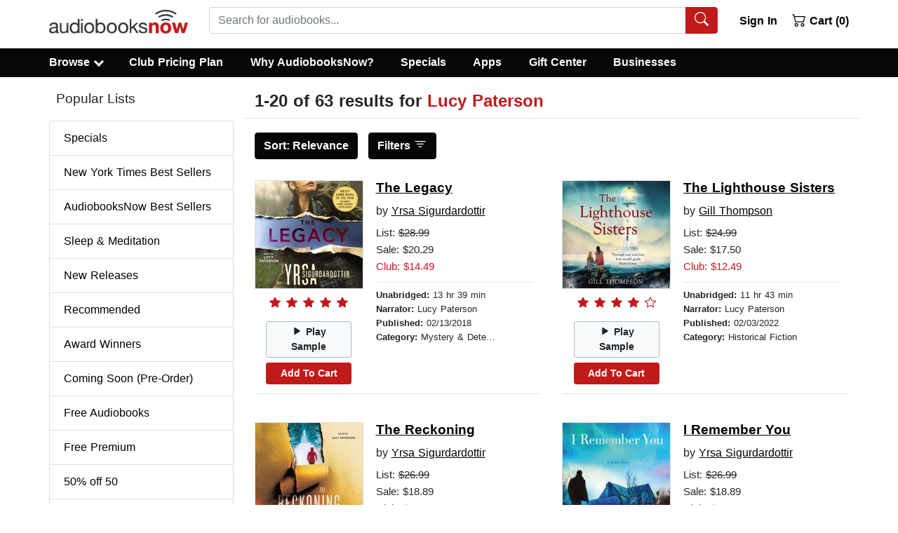

--- FILE ---
content_type: application/javascript
request_url: https://static.audiobooksnow.com/_nuxt/4a9a54e.modern_3.4.11.js
body_size: 15
content:
(window.webpackJsonp=window.webpackJsonp||[]).push([[35],{760:function(e,t,r){"use strict";r.r(t);r(264);var o={name:"Pagination",components:{BPaginationNav:r(767).a},props:{value:{type:Number,default:null},numPages:{type:Number,default:null}},computed:{pageNum:{get(){return this.value},set(e){this.$emit("input",e)}}},methods:{linkGen(e){return{query:{page:1===e?void 0:e,g:this.$route.query.g?this.$route.query.g:void 0,gf:this.$route.query.gf?this.$route.query.gf:void 0,age:this.$route.query.age?this.$route.query.age:void 0,abr:this.$route.query.abr?this.$route.query.abr:void 0,duration:this.$route.query.duration?this.$route.query.duration:void 0,release:this.$route.query.release?this.$route.query.release:void 0,lang:this.$route.query.lang?this.$route.query.lang:void 0,general:this.$route.query.general?this.$route.query.general:void 0,sort:this.$route.query.sort?this.$route.query.sort:void 0}}}}},n=r(67),component=Object(n.a)(o,(function(){var e=this,t=e._self._c;return t("div",{staticClass:"overflow-auto"},[t("b-pagination-nav",{attrs:{"link-gen":e.linkGen,"number-of-pages":e.numPages,align:"center","use-router":"","hide-ellipsis":""},model:{value:e.pageNum,callback:function(t){e.pageNum=t},expression:"pageNum"}})],1)}),[],!1,null,null,null);t.default=component.exports}}]);

--- FILE ---
content_type: application/javascript
request_url: https://static.audiobooksnow.com/_nuxt/5911a64.modern_3.4.11.js
body_size: 3929
content:
(window.webpackJsonp=window.webpackJsonp||[]).push([[9],{288:function(t,e,r){"use strict";r.d(e,"a",(function(){return j}));var n=r(7),c=r(41),o=r(10),l=r(2),O=r(3),d=r(0);var f=Object(d.d)({flush:Object(d.c)(l.g,!1),horizontal:Object(d.c)(l.i,!1),tag:Object(d.c)(l.s,"div")},o.bb),j=Object(n.c)({name:o.bb,functional:!0,props:f,render:function(t,e){var r=e.props,data=e.data,n=e.children,o=""===r.horizontal||r.horizontal;o=!r.flush&&o;var l,d,f,j={staticClass:"list-group",class:(l={"list-group-flush":r.flush,"list-group-horizontal":!0===o},d="list-group-horizontal-".concat(o),f=Object(O.m)(o),d in l?Object.defineProperty(l,d,{value:f,enumerable:!0,configurable:!0,writable:!0}):l[d]=f,l)};return t(r.tag,Object(c.a)(data,j),n)}})},289:function(t,e,r){"use strict";r.d(e,"a",(function(){return _}));var n=r(7),c=r(41),o=r(10),l=r(2),O=r(11),d=r(4),f=r(5),j=r(0),h=r(43),v=r(94);function m(object,t){var e=Object.keys(object);if(Object.getOwnPropertySymbols){var r=Object.getOwnPropertySymbols(object);t&&(r=r.filter((function(t){return Object.getOwnPropertyDescriptor(object,t).enumerable}))),e.push.apply(e,r)}return e}function y(t){for(var i=1;i<arguments.length;i++){var source=null!=arguments[i]?arguments[i]:{};i%2?m(Object(source),!0).forEach((function(e){w(t,e,source[e])})):Object.getOwnPropertyDescriptors?Object.defineProperties(t,Object.getOwnPropertyDescriptors(source)):m(Object(source)).forEach((function(e){Object.defineProperty(t,e,Object.getOwnPropertyDescriptor(source,e))}))}return t}function w(t,e,r){return e in t?Object.defineProperty(t,e,{value:r,enumerable:!0,configurable:!0,writable:!0}):t[e]=r,t}var C=["a","router-link","button","b-link"],P=Object(f.j)(v.b,["event","routerTag"]);delete P.href.default,delete P.to.default;var k=Object(j.d)(Object(f.m)(y(y({},P),{},{action:Object(j.c)(l.g,!1),button:Object(j.c)(l.g,!1),tag:Object(j.c)(l.s,"div"),variant:Object(j.c)(l.s)})),o.cb),_=Object(n.c)({name:o.cb,functional:!0,props:k,render:function(t,e){var r,n=e.props,data=e.data,o=e.children,button=n.button,l=n.variant,f=n.active,m=n.disabled,link=Object(h.d)(n),y=button?"button":link?v.a:n.tag,k=!!(n.action||link||button||Object(O.a)(C,n.tag)),_={},x={};return Object(d.t)(y,"button")?(data.attrs&&data.attrs.type||(_.type="button"),n.disabled&&(_.disabled=!0)):x=Object(j.e)(P,n),t(y,Object(c.a)(data,{attrs:_,props:x,staticClass:"list-group-item",class:(r={},w(r,"list-group-item-".concat(l),l),w(r,"list-group-item-action",k),w(r,"active",f),w(r,"disabled",m),r)}),o)}})},290:function(t,e,r){"use strict";r.d(e,"a",(function(){return R}));var n=r(10),c=r(8),o=r(9),l=r(32),O=r(14),d=r(11),f=r(122),j=r(4),h=r(12),v=r(3),m=r(116),y=r(5),w=r(51),C="collapsed",P="not-collapsed",k="__BV_toggle",_="".concat(k,"_HANDLER__"),x="".concat(k,"_CLICK__"),S="".concat(k,"_STATE__"),z="".concat(k,"_TARGETS__"),D="aria-controls",A="aria-expanded",E="role",T="tabindex",I="overflow-anchor",B=Object(h.d)(n.t,"toggle"),H=Object(h.e)(n.t,"state"),V=Object(h.e)(n.t,"sync-state"),G=Object(h.d)(n.t,"request-state"),N=[l.c,l.j],$=function(t){return!Object(d.a)(["button","a"],t.tagName.toLowerCase())},K=function(t){var e=t[x];e&&(Object(h.a)(t,"click",e,o.H),Object(h.a)(t,"keydown",e,o.H)),t[x]=null},L=function(t,e){t[_]&&e&&Object(w.a)(e).$off([H,V],t[_]),t[_]=null},M=function(t,e){e?(Object(j.A)(t,C),Object(j.b)(t,P),Object(j.G)(t,A,"true")):(Object(j.A)(t,P),Object(j.b)(t,C),Object(j.G)(t,A,"false"))},U=function(t,e){t[e]=null,delete t[e]},J=function(t,e,r){if(c.h&&Object(f.a)(r,e)){$(t)&&(Object(j.o)(t,E)||Object(j.G)(t,E,"button"),Object(j.o)(t,T)||Object(j.G)(t,T,"0")),M(t,t[S]);var n=function(t,e){var r=t.modifiers,n=t.arg,c=t.value,o=Object(y.h)(r||{});if(c=Object(v.m)(c)?c.split(O.u):c,Object(j.t)(e.tagName,"a")){var l=Object(j.h)(e,"href")||"";O.j.test(l)&&o.push(l.replace(O.i,""))}return Object(d.b)(n,c).forEach((function(t){return Object(v.m)(t)&&o.push(t)})),o.filter((function(t,e,r){return t&&r.indexOf(t)===e}))}(e,t);n.length>0?(Object(j.G)(t,D,n.join(" ")),Object(j.H)(t,I,"none")):(Object(j.z)(t,D),Object(j.C)(t,I)),Object(j.D)((function(){!function(t,e){if(K(t),e){var r=function(r){"keydown"===r.type&&!Object(d.a)(N,r.keyCode)||Object(j.r)(t)||(t[z]||[]).forEach((function(t){Object(w.a)(e).$emit(B,t)}))};t[x]=r,Object(h.b)(t,"click",r,o.H),$(t)&&Object(h.b)(t,"keydown",r,o.H)}}(t,Object(f.a)(r,e))})),Object(m.a)(n,t[z])||(t[z]=n,n.forEach((function(t){Object(w.a)(Object(f.a)(r,e)).$emit(G,t)})))}},R={bind:function(t,e,r){t[S]=!1,t[z]=[],function(t,e){if(L(t,e),e){var r=function(e,r){Object(d.a)(t[z]||[],e)&&(t[S]=r,M(t,r))};t[_]=r,Object(w.a)(e).$on([H,V],r)}}(t,Object(f.a)(r,e)),J(t,e,r)},componentUpdated:J,updated:J,unbind:function(t,e,r){K(t),L(t,Object(f.a)(r,e)),U(t,_),U(t,x),U(t,S),U(t,z),Object(j.A)(t,C),Object(j.A)(t,P),Object(j.z)(t,A),Object(j.z)(t,D),Object(j.z)(t,E),Object(j.C)(t,I)}}},305:function(t,e,r){"use strict";r.d(e,"b",(function(){return f})),r.d(e,"a",(function(){return j}));var n=r(7),c=r(41),o=r(10),l=r(2),O=r(0);function d(t,e,r){return e in t?Object.defineProperty(t,e,{value:r,enumerable:!0,configurable:!0,writable:!0}):t[e]=r,t}var f=Object(O.d)({align:Object(O.c)(l.s),cardHeader:Object(O.c)(l.g,!1),fill:Object(O.c)(l.g,!1),justified:Object(O.c)(l.g,!1),pills:Object(O.c)(l.g,!1),small:Object(O.c)(l.g,!1),tabs:Object(O.c)(l.g,!1),tag:Object(O.c)(l.s,"ul"),vertical:Object(O.c)(l.g,!1)},o.ib),j=Object(n.c)({name:o.ib,functional:!0,props:f,render:function(t,e){var r,n,o=e.props,data=e.data,l=e.children,O=o.tabs,f=o.pills,j=o.vertical,h=o.align,v=o.cardHeader;return t(o.tag,Object(c.a)(data,{staticClass:"nav",class:(r={"nav-tabs":O,"nav-pills":f&&!O,"card-header-tabs":!j&&v&&O,"card-header-pills":!j&&v&&f&&!O,"flex-column":j,"nav-fill":!j&&o.fill,"nav-justified":!j&&o.justified},d(r,(n=h,"justify-content-".concat(n="left"===n?"start":"right"===n?"end":n)),!j&&h),d(r,"small",o.small),r)}),l)}})},314:function(t,e,r){"use strict";r.d(e,"a",(function(){return w}));var n=r(7),c=r(41),o=r(10),l=r(2),O=r(5),d=r(0),f=r(94);function j(object,t){var e=Object.keys(object);if(Object.getOwnPropertySymbols){var r=Object.getOwnPropertySymbols(object);t&&(r=r.filter((function(t){return Object.getOwnPropertyDescriptor(object,t).enumerable}))),e.push.apply(e,r)}return e}function h(t){for(var i=1;i<arguments.length;i++){var source=null!=arguments[i]?arguments[i]:{};i%2?j(Object(source),!0).forEach((function(e){v(t,e,source[e])})):Object.getOwnPropertyDescriptors?Object.defineProperties(t,Object.getOwnPropertyDescriptors(source)):j(Object(source)).forEach((function(e){Object.defineProperty(t,e,Object.getOwnPropertyDescriptor(source,e))}))}return t}function v(t,e,r){return e in t?Object.defineProperty(t,e,{value:r,enumerable:!0,configurable:!0,writable:!0}):t[e]=r,t}var m=Object(O.j)(f.b,["event","routerTag"]),y=Object(d.d)(Object(O.m)(h(h({},m),{},{linkAttrs:Object(d.c)(l.o,{}),linkClasses:Object(d.c)(l.e)})),o.mb),w=Object(n.c)({name:o.mb,functional:!0,props:y,render:function(t,e){var r=e.props,data=e.data,n=e.listeners,o=e.children;return t("li",Object(c.a)(Object(O.j)(data,["on"]),{staticClass:"nav-item"}),[t(f.a,{staticClass:"nav-link",class:r.linkClasses,attrs:r.linkAttrs,props:Object(d.e)(m,r),on:n},o)])}})},335:function(t,e,r){"use strict";r.d(e,"b",(function(){return _})),r.d(e,"a",(function(){return x}));var n=r(7),c=r(10),o=r(2),l=r(16),O=r(11),d=r(68),f=r(0),j=r(15),h=r(312),v=r(93),m=r(42),y=r(97),w=r(5);function C(object,t){var e=Object.keys(object);if(Object.getOwnPropertySymbols){var r=Object.getOwnPropertySymbols(object);t&&(r=r.filter((function(t){return Object.getOwnPropertyDescriptor(object,t).enumerable}))),e.push.apply(e,r)}return e}function P(t){for(var i=1;i<arguments.length;i++){var source=null!=arguments[i]?arguments[i]:{};i%2?C(Object(source),!0).forEach((function(e){k(t,e,source[e])})):Object.getOwnPropertyDescriptors?Object.defineProperties(t,Object.getOwnPropertyDescriptors(source)):C(Object(source)).forEach((function(e){Object.defineProperty(t,e,Object.getOwnPropertyDescriptor(source,e))}))}return t}function k(t,e,r){return e in t?Object.defineProperty(t,e,{value:r,enumerable:!0,configurable:!0,writable:!0}):t[e]=r,t}var _=Object(f.d)(Object(w.m)(P(P(P({},v.b),h.b),{},{block:Object(f.c)(o.g,!1),html:Object(f.c)(o.s),lazy:Object(f.c)(o.g,!1),menuClass:Object(f.c)(o.e),noCaret:Object(f.c)(o.g,!1),role:Object(f.c)(o.s,"menu"),size:Object(f.c)(o.s),split:Object(f.c)(o.g,!1),splitButtonType:Object(f.c)(o.s,"button",(function(t){return Object(O.a)(["button","submit","reset"],t)})),splitClass:Object(f.c)(o.e),splitHref:Object(f.c)(o.s),splitTo:Object(f.c)(o.q),splitVariant:Object(f.c)(o.s),text:Object(f.c)(o.s),toggleAttrs:Object(f.c)(o.o,{}),toggleClass:Object(f.c)(o.e),toggleTag:Object(f.c)(o.s,"button"),toggleText:Object(f.c)(o.s,"Toggle dropdown"),variant:Object(f.c)(o.s,"secondary")})),c.w),x=Object(n.c)({name:c.w,mixins:[v.a,h.a,m.a],props:_,computed:{dropdownClasses:function(){var t=this.block,e=this.split;return[this.directionClass,this.boundaryClass,{show:this.visible,"btn-group":e||!t,"d-flex":t&&e}]},menuClasses:function(){return[this.menuClass,{"dropdown-menu-right":this.right,show:this.visible}]},toggleClasses:function(){var t=this.split;return[this.toggleClass,{"dropdown-toggle-split":t,"dropdown-toggle-no-caret":this.noCaret&&!t}]}},render:function(t){var e=this.visible,r=this.variant,n=this.size,c=this.block,o=this.disabled,O=this.split,f=this.role,h=this.hide,v=this.toggle,m={variant:r,size:n,block:c,disabled:o},w=this.normalizeSlot(l.d),C=this.hasNormalizedSlot(l.d)?{}:Object(d.a)(this.html,this.text),k=t();if(O){var _=this.splitTo,x=this.splitHref,S=this.splitButtonType,z=P(P({},m),{},{variant:this.splitVariant||r});_?z.to=_:x?z.href=x:S&&(z.type=S),k=t(y.a,{class:this.splitClass,attrs:{id:this.safeId("_BV_button_")},props:z,domProps:C,on:{click:this.onSplitClick},ref:"button"},w),w=[t("span",{class:["sr-only"]},[this.toggleText])],C={}}var D=t(y.a,{staticClass:"dropdown-toggle",class:this.toggleClasses,attrs:P(P({},this.toggleAttrs),{},{id:this.safeId("_BV_toggle_"),"aria-haspopup":["menu","listbox","tree","grid","dialog"].includes(f)?f:"false","aria-expanded":Object(j.g)(e)}),props:P(P({},m),{},{tag:this.toggleTag,block:c&&!O}),domProps:C,on:{mousedown:this.onMousedown,click:v,keydown:v},ref:"toggle"},w),A=t("ul",{staticClass:"dropdown-menu",class:this.menuClasses,attrs:{role:f,tabindex:"-1","aria-labelledby":this.safeId(O?"_BV_button_":"_BV_toggle_")},on:{keydown:this.onKeydown},ref:"menu"},[!this.lazy||e?this.normalizeSlot(l.f,{hide:h}):t()]);return t("div",{staticClass:"dropdown b-dropdown",class:this.dropdownClasses,attrs:{id:this.safeId()}},[k,D,A])}})},662:function(t,e,r){"use strict";r.d(e,"a",(function(){return m}));var n=r(7),c=r(10),o=r(2),l=r(37),O=r(4),d=r(3),f=r(0),j=r(42);function h(t,e,r){return e in t?Object.defineProperty(t,e,{value:r,enumerable:!0,configurable:!0,writable:!0}):t[e]=r,t}var v=Object(f.d)({fixed:Object(f.c)(o.s),print:Object(f.c)(o.g,!1),sticky:Object(f.c)(o.g,!1),tag:Object(f.c)(o.s,"nav"),toggleable:Object(f.c)(o.i,!1),type:Object(f.c)(o.s,"light"),variant:Object(f.c)(o.s)},c.jb),m=Object(n.c)({name:c.jb,mixins:[j.a],provide:function(){var t=this;return{getBvNavbar:function(){return t}}},props:v,computed:{breakpointClass:function(){var t=this.toggleable,e=Object(l.a)()[0],r=null;return t&&Object(d.m)(t)&&t!==e?r="navbar-expand-".concat(t):!1===t&&(r="navbar-expand"),r}},render:function(t){var e,r=this.tag,n=this.type,c=this.variant,o=this.fixed;return t(r,{staticClass:"navbar",class:[(e={"d-print":this.print,"sticky-top":this.sticky},h(e,"navbar-".concat(n),n),h(e,"bg-".concat(c),c),h(e,"fixed-".concat(o),o),e),this.breakpointClass],attrs:{role:Object(O.t)(r,"nav")?null:"navigation"}},[this.normalizeSlot()])}})},663:function(t,e,r){"use strict";r.d(e,"a",(function(){return h}));var n=r(7),c=r(41),o=r(10),l=r(5),O=r(0),d=r(305);function f(t,e,r){return e in t?Object.defineProperty(t,e,{value:r,enumerable:!0,configurable:!0,writable:!0}):t[e]=r,t}var j=Object(O.d)(Object(l.k)(d.b,["tag","fill","justified","align","small"]),o.lb),h=Object(n.c)({name:o.lb,functional:!0,props:j,render:function(t,e){var r,n,o=e.props,data=e.data,l=e.children,O=o.align;return t(o.tag,Object(c.a)(data,{staticClass:"navbar-nav",class:(r={"nav-fill":o.fill,"nav-justified":o.justified},f(r,(n=O,"justify-content-".concat(n="left"===n?"start":"right"===n?"end":n)),O),f(r,"small",o.small),r)}),l)}})},664:function(t,e,r){"use strict";r.d(e,"a",(function(){return w}));var n=r(7),c=r(41),o=r(10),l=r(2),O=r(5),d=r(0),f=r(94);function j(object,t){var e=Object.keys(object);if(Object.getOwnPropertySymbols){var r=Object.getOwnPropertySymbols(object);t&&(r=r.filter((function(t){return Object.getOwnPropertyDescriptor(object,t).enumerable}))),e.push.apply(e,r)}return e}function h(t){for(var i=1;i<arguments.length;i++){var source=null!=arguments[i]?arguments[i]:{};i%2?j(Object(source),!0).forEach((function(e){v(t,e,source[e])})):Object.getOwnPropertyDescriptors?Object.defineProperties(t,Object.getOwnPropertyDescriptors(source)):j(Object(source)).forEach((function(e){Object.defineProperty(t,e,Object.getOwnPropertyDescriptor(source,e))}))}return t}function v(t,e,r){return e in t?Object.defineProperty(t,e,{value:r,enumerable:!0,configurable:!0,writable:!0}):t[e]=r,t}var m=Object(O.j)(f.b,["event","routerTag"]);m.href.default=void 0,m.to.default=void 0;var y=Object(d.d)(Object(O.m)(h(h({},m),{},{tag:Object(d.c)(l.s,"div")})),o.kb),w=Object(n.c)({name:o.kb,functional:!0,props:y,render:function(t,e){var r=e.props,data=e.data,n=e.children,o=r.to||r.href;return t(o?f.a:r.tag,Object(c.a)(data,{staticClass:"navbar-brand",props:o?Object(d.e)(m,r):{}}),n)}})},665:function(t,e,r){"use strict";r.d(e,"a",(function(){return x}));var n=r(7),c=r(10),o=r(16),l=r(68),O=r(5),d=r(0),f=r(312),j=r(93),h=r(42),v=r(335),m=r(94);function y(t,e){(null==e||e>t.length)&&(e=t.length);for(var i=0,r=new Array(e);i<e;i++)r[i]=t[i];return r}function w(object,t){var e=Object.keys(object);if(Object.getOwnPropertySymbols){var r=Object.getOwnPropertySymbols(object);t&&(r=r.filter((function(t){return Object.getOwnPropertyDescriptor(object,t).enumerable}))),e.push.apply(e,r)}return e}function C(t){for(var i=1;i<arguments.length;i++){var source=null!=arguments[i]?arguments[i]:{};i%2?w(Object(source),!0).forEach((function(e){P(t,e,source[e])})):Object.getOwnPropertyDescriptors?Object.defineProperties(t,Object.getOwnPropertyDescriptors(source)):w(Object(source)).forEach((function(e){Object.defineProperty(t,e,Object.getOwnPropertyDescriptor(source,e))}))}return t}function P(t,e,r){return e in t?Object.defineProperty(t,e,{value:r,enumerable:!0,configurable:!0,writable:!0}):t[e]=r,t}var k,_=Object(d.d)(Object(O.m)(C(C({},j.b),Object(O.k)(v.b,[].concat(function(t){if(Array.isArray(t))return y(t)}(k=Object(O.h)(f.b))||function(t){if("undefined"!=typeof Symbol&&null!=t[Symbol.iterator]||null!=t["@@iterator"])return Array.from(t)}(k)||function(t,e){if(t){if("string"==typeof t)return y(t,e);var r=Object.prototype.toString.call(t).slice(8,-1);return"Object"===r&&t.constructor&&(r=t.constructor.name),"Map"===r||"Set"===r?Array.from(t):"Arguments"===r||/^(?:Ui|I)nt(?:8|16|32)(?:Clamped)?Array$/.test(r)?y(t,e):void 0}}(k)||function(){throw new TypeError("Invalid attempt to spread non-iterable instance.\nIn order to be iterable, non-array objects must have a [Symbol.iterator]() method.")}(),["html","lazy","menuClass","noCaret","role","text","toggleClass"])))),c.nb),x=Object(n.c)({name:c.nb,mixins:[j.a,f.a,h.a],props:_,computed:{toggleId:function(){return this.safeId("_BV_toggle_")},menuId:function(){return this.safeId("_BV_toggle_menu_")},dropdownClasses:function(){return[this.directionClass,this.boundaryClass,{show:this.visible}]},menuClasses:function(){return[this.menuClass,{"dropdown-menu-right":this.right,show:this.visible}]},toggleClasses:function(){return[this.toggleClass,{"dropdown-toggle-no-caret":this.noCaret}]}},render:function(t){var e=this.toggleId,r=this.menuId,n=this.visible,c=this.hide,O=t(m.a,{staticClass:"nav-link dropdown-toggle",class:this.toggleClasses,props:{href:"#".concat(this.id||""),disabled:this.disabled},attrs:{id:e,role:"button","aria-haspopup":"true","aria-expanded":n?"true":"false","aria-controls":r},on:{mousedown:this.onMousedown,click:this.toggle,keydown:this.toggle},ref:"toggle"},[this.normalizeSlot([o.d,o.U])||t("span",{domProps:Object(l.a)(this.html,this.text)})]),d=t("ul",{staticClass:"dropdown-menu",class:this.menuClasses,attrs:{tabindex:"-1","aria-labelledby":e,id:r},on:{keydown:this.onKeydown},ref:"menu"},!this.lazy||n?this.normalizeSlot(o.f,{hide:c}):[t()]);return t("li",{staticClass:"nav-item b-nav-dropdown dropdown",class:this.dropdownClasses,attrs:{id:this.safeId()}},[O,d])}})}}]);

--- FILE ---
content_type: application/javascript
request_url: https://static.audiobooksnow.com/_nuxt/17180bb.modern_3.4.11.js
body_size: 8973
content:
/*! For license information please see LICENSES */
(window.webpackJsonp=window.webpackJsonp||[]).push([[3],{312:function(t,e,n){"use strict";n.d(e,"b",(function(){return I})),n.d(e,"a",(function(){return $}));var o=n(494),r=n(7),f=n(10),c=n(8),l=n(9),h=n(32),d=n(2),m=n(38),v=n(124),w=n(4),O=n(12),y=n(3),object=n(5),E=n(0),x=n(24),j=Object(r.c)({data:function(){return{listenForClickOut:!1}},watch:{listenForClickOut:function(t,e){t!==e&&(Object(O.a)(this.clickOutElement,this.clickOutEventName,this._clickOutHandler,l.G),t&&Object(O.b)(this.clickOutElement,this.clickOutEventName,this._clickOutHandler,l.G))}},beforeCreate:function(){this.clickOutElement=null,this.clickOutEventName=null},mounted:function(){this.clickOutElement||(this.clickOutElement=document),this.clickOutEventName||(this.clickOutEventName="click"),this.listenForClickOut&&Object(O.b)(this.clickOutElement,this.clickOutEventName,this._clickOutHandler,l.G)},beforeDestroy:function(){Object(O.a)(this.clickOutElement,this.clickOutEventName,this._clickOutHandler,l.G)},methods:{isClickOut:function(t){return!Object(w.f)(this.$el,t.target)},_clickOutHandler:function(t){this.clickOutHandler&&this.isClickOut(t)&&this.clickOutHandler(t)}}}),k=Object(r.c)({data:function(){return{listenForFocusIn:!1}},watch:{listenForFocusIn:function(t,e){t!==e&&(Object(O.a)(this.focusInElement,"focusin",this._focusInHandler,l.G),t&&Object(O.b)(this.focusInElement,"focusin",this._focusInHandler,l.G))}},beforeCreate:function(){this.focusInElement=null},mounted:function(){this.focusInElement||(this.focusInElement=document),this.listenForFocusIn&&Object(O.b)(this.focusInElement,"focusin",this._focusInHandler,l.G)},beforeDestroy:function(){Object(O.a)(this.focusInElement,"focusin",this._focusInHandler,l.G)},methods:{_focusInHandler:function(t){this.focusInHandler&&this.focusInHandler(t)}}}),T=n(93),N=n(70),C=null;r.d&&(C=new WeakMap);function P(object,t){var e=Object.keys(object);if(Object.getOwnPropertySymbols){var n=Object.getOwnPropertySymbols(object);t&&(n=n.filter((function(t){return Object.getOwnPropertyDescriptor(object,t).enumerable}))),e.push.apply(e,n)}return e}function H(t){for(var i=1;i<arguments.length;i++){var source=null!=arguments[i]?arguments[i]:{};i%2?P(Object(source),!0).forEach((function(e){F(t,e,source[e])})):Object.getOwnPropertyDescriptors?Object.defineProperties(t,Object.getOwnPropertyDescriptors(source)):P(Object(source)).forEach((function(e){Object.defineProperty(t,e,Object.getOwnPropertyDescriptor(source,e))}))}return t}function F(t,e,n){return e in t?Object.defineProperty(t,e,{value:n,enumerable:!0,configurable:!0,writable:!0}):t[e]=n,t}var L=Object(O.e)(f.w,l.C),D=Object(O.e)(f.w,l.m),M=[".dropdown-item",".b-dropdown-form"].map((function(t){return"".concat(t,":not(.disabled):not([disabled])")})).join(", "),I=Object(E.d)(Object(object.m)(H(H({},T.b),{},{boundary:Object(E.c)([m.c,d.s],"scrollParent"),disabled:Object(E.c)(d.g,!1),dropleft:Object(E.c)(d.g,!1),dropright:Object(E.c)(d.g,!1),dropup:Object(E.c)(d.g,!1),noFlip:Object(E.c)(d.g,!1),offset:Object(E.c)(d.n,0),popperOpts:Object(E.c)(d.o,{}),right:Object(E.c)(d.g,!1)})),f.w),$=Object(r.c)({mixins:[T.a,N.a,j,k],provide:function(){var t=this;return{getBvDropdown:function(){return t}}},inject:{getBvNavbar:{default:function(){return function(){return null}}}},props:I,data:function(){return{visible:!1,visibleChangePrevented:!1}},computed:{bvNavbar:function(){return this.getBvNavbar()},inNavbar:function(){return!Object(y.f)(this.bvNavbar)},toggler:function(){var t=this.$refs.toggle;return t?t.$el||t:null},directionClass:function(){return this.dropup?"dropup":this.dropright?"dropright":this.dropleft?"dropleft":""},boundaryClass:function(){return"scrollParent"===this.boundary||this.inNavbar?"":"position-static"},hideDelay:function(){return this.inNavbar?c.f?300:50:0}},watch:{visible:function(t,e){if(this.visibleChangePrevented)this.visibleChangePrevented=!1;else if(t!==e){var n=t?l.B:l.n,o=new v.a(n,{cancelable:!0,vueTarget:this,target:this.$refs.menu,relatedTarget:null,componentId:this.safeId?this.safeId():this.id||null});if(this.emitEvent(o),o.defaultPrevented)return this.visibleChangePrevented=!0,this.visible=e,void this.$off(l.m,this.focusToggler);t?this.showMenu():this.hideMenu()}},disabled:function(t,e){t!==e&&t&&this.visible&&(this.visible=!1)}},created:function(){this.$_popper=null,this.$_hideTimeout=null},deactivated:function(){this.visible=!1,this.whileOpenListen(!1),this.destroyPopper()},mounted:function(){var element,t;element=this.$el,t=this,r.d&&C.set(element,t)},beforeDestroy:function(){var element;this.visible=!1,this.whileOpenListen(!1),this.destroyPopper(),this.clearHideTimeout(),element=this.$el,r.d&&C.delete(element)},methods:{emitEvent:function(t){var e=t.type;this.emitOnRoot(Object(O.e)(f.w,e),t),this.$emit(e,t)},showMenu:function(){var t=this;if(!this.disabled){if(!this.inNavbar)if(void 0===o.a)Object(x.a)("Popper.js not found. Falling back to CSS positioning",f.w);else{var e=this.dropup&&this.right||this.split?this.$el:this.$refs.toggle;e=e.$el||e,this.createPopper(e)}this.emitOnRoot(L,this),this.whileOpenListen(!0),this.$nextTick((function(){t.focusMenu(),t.$emit(l.C)}))}},hideMenu:function(){this.whileOpenListen(!1),this.emitOnRoot(D,this),this.$emit(l.m),this.destroyPopper()},createPopper:function(element){this.destroyPopper(),this.$_popper=new o.a(element,this.$refs.menu,this.getPopperConfig())},destroyPopper:function(){this.$_popper&&this.$_popper.destroy(),this.$_popper=null},updatePopper:function(){try{this.$_popper.scheduleUpdate()}catch(t){}},clearHideTimeout:function(){clearTimeout(this.$_hideTimeout),this.$_hideTimeout=null},getPopperConfig:function(){var t="bottom-start";this.dropup?t=this.right?"top-end":"top-start":this.dropright?t="right-start":this.dropleft?t="left-start":this.right&&(t="bottom-end");var e={placement:t,modifiers:{offset:{offset:this.offset||0},flip:{enabled:!this.noFlip}}},n=this.boundary;return n&&(e.modifiers.preventOverflow={boundariesElement:n}),Object(object.i)(e,this.popperOpts||{})},whileOpenListen:function(t){this.listenForClickOut=t,this.listenForFocusIn=t,this[t?"listenOnRoot":"listenOffRoot"](L,this.rootCloseListener)},rootCloseListener:function(t){t!==this&&(this.visible=!1)},show:function(){var t=this;this.disabled||Object(w.D)((function(){t.visible=!0}))},hide:function(){var t=arguments.length>0&&void 0!==arguments[0]&&arguments[0];this.disabled||(this.visible=!1,t&&this.$once(l.m,this.focusToggler))},toggle:function(t){var e=t=t||{},n=e.type,o=e.keyCode;("click"===n||"keydown"===n&&-1!==[h.c,h.j,h.a].indexOf(o))&&(this.disabled?this.visible=!1:(this.$emit(l.E,t),Object(O.f)(t),this.visible?this.hide(!0):this.show()))},onMousedown:function(t){Object(O.f)(t,{propagation:!1})},onKeydown:function(t){var e=t.keyCode;e===h.d?this.onEsc(t):e===h.a?this.focusNext(t,!1):e===h.k&&this.focusNext(t,!0)},onEsc:function(t){this.visible&&(this.visible=!1,Object(O.f)(t),this.$once(l.m,this.focusToggler))},onSplitClick:function(t){this.disabled?this.visible=!1:this.$emit(l.d,t)},hideHandler:function(t){var e=this,n=t.target;!this.visible||Object(w.f)(this.$refs.menu,n)||Object(w.f)(this.toggler,n)||(this.clearHideTimeout(),this.$_hideTimeout=setTimeout((function(){return e.hide()}),this.hideDelay))},clickOutHandler:function(t){this.hideHandler(t)},focusInHandler:function(t){this.hideHandler(t)},focusNext:function(t,e){var n=this,o=t.target;!this.visible||t&&Object(w.e)(".dropdown form",o)||(Object(O.f)(t),this.$nextTick((function(){var t=n.getItems();if(!(t.length<1)){var r=t.indexOf(o);e&&r>0?r--:!e&&r<t.length-1&&r++,r<0&&(r=0),n.focusItem(r,t)}})))},focusItem:function(t,e){var n=e.find((function(e,i){return i===t}));Object(w.d)(n)},getItems:function(){return(Object(w.F)(M,this.$refs.menu)||[]).filter(w.u)},focusMenu:function(){Object(w.d)(this.$refs.menu)},focusToggler:function(){var t=this;this.$nextTick((function(){Object(w.d)(t.toggler)}))}}})},494:function(t,e,n){"use strict";(function(t){var n="undefined"!=typeof window&&"undefined"!=typeof document&&"undefined"!=typeof navigator,o=function(){for(var t=["Edge","Trident","Firefox"],i=0;i<t.length;i+=1)if(n&&navigator.userAgent.indexOf(t[i])>=0)return 1;return 0}();var r=n&&window.Promise?function(t){var e=!1;return function(){e||(e=!0,window.Promise.resolve().then((function(){e=!1,t()})))}}:function(t){var e=!1;return function(){e||(e=!0,setTimeout((function(){e=!1,t()}),o))}};function f(t){return t&&"[object Function]"==={}.toString.call(t)}function c(element,t){if(1!==element.nodeType)return[];var e=element.ownerDocument.defaultView.getComputedStyle(element,null);return t?e[t]:e}function l(element){return"HTML"===element.nodeName?element:element.parentNode||element.host}function h(element){if(!element)return document.body;switch(element.nodeName){case"HTML":case"BODY":return element.ownerDocument.body;case"#document":return element.body}var t=c(element),e=t.overflow,n=t.overflowX,o=t.overflowY;return/(auto|scroll|overlay)/.test(e+o+n)?element:h(l(element))}function d(t){return t&&t.referenceNode?t.referenceNode:t}var m=n&&!(!window.MSInputMethodContext||!document.documentMode),v=n&&/MSIE 10/.test(navigator.userAgent);function w(t){return 11===t?m:10===t?v:m||v}function O(element){if(!element)return document.documentElement;for(var t=w(10)?document.body:null,e=element.offsetParent||null;e===t&&element.nextElementSibling;)e=(element=element.nextElementSibling).offsetParent;var n=e&&e.nodeName;return n&&"BODY"!==n&&"HTML"!==n?-1!==["TH","TD","TABLE"].indexOf(e.nodeName)&&"static"===c(e,"position")?O(e):e:element?element.ownerDocument.documentElement:document.documentElement}function y(t){return null!==t.parentNode?y(t.parentNode):t}function E(t,e){if(!(t&&t.nodeType&&e&&e.nodeType))return document.documentElement;var n=t.compareDocumentPosition(e)&Node.DOCUMENT_POSITION_FOLLOWING,o=n?t:e,r=n?e:t,f=document.createRange();f.setStart(o,0),f.setEnd(r,0);var element,c,l=f.commonAncestorContainer;if(t!==l&&e!==l||o.contains(r))return"BODY"===(c=(element=l).nodeName)||"HTML"!==c&&O(element.firstElementChild)!==element?O(l):l;var h=y(t);return h.host?E(h.host,e):E(t,y(e).host)}function x(element){var t=arguments.length>1&&void 0!==arguments[1]?arguments[1]:"top",e="top"===t?"scrollTop":"scrollLeft",n=element.nodeName;if("BODY"===n||"HTML"===n){var html=element.ownerDocument.documentElement,o=element.ownerDocument.scrollingElement||html;return o[e]}return element[e]}function j(rect,element){var t=arguments.length>2&&void 0!==arguments[2]&&arguments[2],e=x(element,"top"),n=x(element,"left"),o=t?-1:1;return rect.top+=e*o,rect.bottom+=e*o,rect.left+=n*o,rect.right+=n*o,rect}function k(t,e){var n="x"===e?"Left":"Top",o="Left"===n?"Right":"Bottom";return parseFloat(t["border"+n+"Width"])+parseFloat(t["border"+o+"Width"])}function T(t,body,html,e){return Math.max(body["offset"+t],body["scroll"+t],html["client"+t],html["offset"+t],html["scroll"+t],w(10)?parseInt(html["offset"+t])+parseInt(e["margin"+("Height"===t?"Top":"Left")])+parseInt(e["margin"+("Height"===t?"Bottom":"Right")]):0)}function N(t){var body=t.body,html=t.documentElement,e=w(10)&&getComputedStyle(html);return{height:T("Height",body,html,e),width:T("Width",body,html,e)}}var C=function(t,e){if(!(t instanceof e))throw new TypeError("Cannot call a class as a function")},P=function(){function t(t,e){for(var i=0;i<e.length;i++){var n=e[i];n.enumerable=n.enumerable||!1,n.configurable=!0,"value"in n&&(n.writable=!0),Object.defineProperty(t,n.key,n)}}return function(e,n,o){return n&&t(e.prototype,n),o&&t(e,o),e}}(),H=function(t,e,n){return e in t?Object.defineProperty(t,e,{value:n,enumerable:!0,configurable:!0,writable:!0}):t[e]=n,t},F=Object.assign||function(t){for(var i=1;i<arguments.length;i++){var source=arguments[i];for(var e in source)Object.prototype.hasOwnProperty.call(source,e)&&(t[e]=source[e])}return t};function L(t){return F({},t,{right:t.left+t.width,bottom:t.top+t.height})}function D(element){var rect={};try{if(w(10)){rect=element.getBoundingClientRect();var t=x(element,"top"),e=x(element,"left");rect.top+=t,rect.left+=e,rect.bottom+=t,rect.right+=e}else rect=element.getBoundingClientRect()}catch(t){}var n={left:rect.left,top:rect.top,width:rect.right-rect.left,height:rect.bottom-rect.top},o="HTML"===element.nodeName?N(element.ownerDocument):{},r=o.width||element.clientWidth||n.width,f=o.height||element.clientHeight||n.height,l=element.offsetWidth-r,h=element.offsetHeight-f;if(l||h){var d=c(element);l-=k(d,"x"),h-=k(d,"y"),n.width-=l,n.height-=h}return L(n)}function M(t,e){var n=arguments.length>2&&void 0!==arguments[2]&&arguments[2],o=w(10),r="HTML"===e.nodeName,f=D(t),l=D(e),d=h(t),m=c(e),v=parseFloat(m.borderTopWidth),O=parseFloat(m.borderLeftWidth);n&&r&&(l.top=Math.max(l.top,0),l.left=Math.max(l.left,0));var y=L({top:f.top-l.top-v,left:f.left-l.left-O,width:f.width,height:f.height});if(y.marginTop=0,y.marginLeft=0,!o&&r){var E=parseFloat(m.marginTop),x=parseFloat(m.marginLeft);y.top-=v-E,y.bottom-=v-E,y.left-=O-x,y.right-=O-x,y.marginTop=E,y.marginLeft=x}return(o&&!n?e.contains(d):e===d&&"BODY"!==d.nodeName)&&(y=j(y,e)),y}function I(element){var t=arguments.length>1&&void 0!==arguments[1]&&arguments[1],html=element.ownerDocument.documentElement,e=M(element,html),n=Math.max(html.clientWidth,window.innerWidth||0),o=Math.max(html.clientHeight,window.innerHeight||0),r=t?0:x(html),f=t?0:x(html,"left"),c={top:r-e.top+e.marginTop,left:f-e.left+e.marginLeft,width:n,height:o};return L(c)}function $(element){var t=element.nodeName;if("BODY"===t||"HTML"===t)return!1;if("fixed"===c(element,"position"))return!0;var e=l(element);return!!e&&$(e)}function B(element){if(!element||!element.parentElement||w())return document.documentElement;for(var t=element.parentElement;t&&"none"===c(t,"transform");)t=t.parentElement;return t||document.documentElement}function S(t,e,n,o){var r=arguments.length>4&&void 0!==arguments[4]&&arguments[4],f={top:0,left:0},c=r?B(t):E(t,d(e));if("viewport"===o)f=I(c,r);else{var m=void 0;"scrollParent"===o?"BODY"===(m=h(l(e))).nodeName&&(m=t.ownerDocument.documentElement):m="window"===o?t.ownerDocument.documentElement:o;var v=M(m,c,r);if("HTML"!==m.nodeName||$(c))f=v;else{var w=N(t.ownerDocument),O=w.height,y=w.width;f.top+=v.top-v.marginTop,f.bottom=O+v.top,f.left+=v.left-v.marginLeft,f.right=y+v.left}}var x="number"==typeof(n=n||0);return f.left+=x?n:n.left||0,f.top+=x?n:n.top||0,f.right-=x?n:n.right||0,f.bottom-=x?n:n.bottom||0,f}function W(t){return t.width*t.height}function _(t,e,n,o,r){var f=arguments.length>5&&void 0!==arguments[5]?arguments[5]:0;if(-1===t.indexOf("auto"))return t;var c=S(n,o,f,r),l={top:{width:c.width,height:e.top-c.top},right:{width:c.right-e.right,height:c.height},bottom:{width:c.width,height:c.bottom-e.bottom},left:{width:e.left-c.left,height:c.height}},h=Object.keys(l).map((function(t){return F({key:t},l[t],{area:W(l[t])})})).sort((function(a,b){return b.area-a.area})),d=h.filter((function(t){var e=t.width,o=t.height;return e>=n.clientWidth&&o>=n.clientHeight})),m=d.length>0?d[0].key:h[0].key,v=t.split("-")[1];return m+(v?"-"+v:"")}function A(t,e,n){var o=arguments.length>3&&void 0!==arguments[3]?arguments[3]:null,r=o?B(e):E(e,d(n));return M(n,r,o)}function R(element){var t=element.ownerDocument.defaultView.getComputedStyle(element),e=parseFloat(t.marginTop||0)+parseFloat(t.marginBottom||0),n=parseFloat(t.marginLeft||0)+parseFloat(t.marginRight||0);return{width:element.offsetWidth+n,height:element.offsetHeight+e}}function G(t){var e={left:"right",right:"left",bottom:"top",top:"bottom"};return t.replace(/left|right|bottom|top/g,(function(t){return e[t]}))}function U(t,e,n){n=n.split("-")[0];var o=R(t),r={width:o.width,height:o.height},f=-1!==["right","left"].indexOf(n),c=f?"top":"left",l=f?"left":"top",h=f?"height":"width",d=f?"width":"height";return r[c]=e[c]+e[h]/2-o[h]/2,r[l]=n===l?e[l]-o[d]:e[G(l)],r}function Y(t,e){return Array.prototype.find?t.find(e):t.filter(e)[0]}function V(t,data,e){return(void 0===e?t:t.slice(0,function(t,e,n){if(Array.prototype.findIndex)return t.findIndex((function(t){return t[e]===n}));var o=Y(t,(function(t){return t[e]===n}));return t.indexOf(o)}(t,"name",e))).forEach((function(t){t.function&&console.warn("`modifier.function` is deprecated, use `modifier.fn`!");var e=t.function||t.fn;t.enabled&&f(e)&&(data.offsets.popper=L(data.offsets.popper),data.offsets.reference=L(data.offsets.reference),data=e(data,t))})),data}function z(){if(!this.state.isDestroyed){var data={instance:this,styles:{},arrowStyles:{},attributes:{},flipped:!1,offsets:{}};data.offsets.reference=A(this.state,this.popper,this.reference,this.options.positionFixed),data.placement=_(this.options.placement,data.offsets.reference,this.popper,this.reference,this.options.modifiers.flip.boundariesElement,this.options.modifiers.flip.padding),data.originalPlacement=data.placement,data.positionFixed=this.options.positionFixed,data.offsets.popper=U(this.popper,data.offsets.reference,data.placement),data.offsets.popper.position=this.options.positionFixed?"fixed":"absolute",data=V(this.modifiers,data),this.state.isCreated?this.options.onUpdate(data):(this.state.isCreated=!0,this.options.onCreate(data))}}function J(t,e){return t.some((function(t){var n=t.name;return t.enabled&&n===e}))}function K(t){for(var e=[!1,"ms","Webkit","Moz","O"],n=t.charAt(0).toUpperCase()+t.slice(1),i=0;i<e.length;i++){var o=e[i],r=o?""+o+n:t;if(void 0!==document.body.style[r])return r}return null}function X(){return this.state.isDestroyed=!0,J(this.modifiers,"applyStyle")&&(this.popper.removeAttribute("x-placement"),this.popper.style.position="",this.popper.style.top="",this.popper.style.left="",this.popper.style.right="",this.popper.style.bottom="",this.popper.style.willChange="",this.popper.style[K("transform")]=""),this.disableEventListeners(),this.options.removeOnDestroy&&this.popper.parentNode.removeChild(this.popper),this}function Q(element){var t=element.ownerDocument;return t?t.defaultView:window}function Z(t,e,n,o){var r="BODY"===t.nodeName,f=r?t.ownerDocument.defaultView:t;f.addEventListener(e,n,{passive:!0}),r||Z(h(f.parentNode),e,n,o),o.push(f)}function tt(t,e,n,o){n.updateBound=o,Q(t).addEventListener("resize",n.updateBound,{passive:!0});var r=h(t);return Z(r,"scroll",n.updateBound,n.scrollParents),n.scrollElement=r,n.eventsEnabled=!0,n}function et(){this.state.eventsEnabled||(this.state=tt(this.reference,this.options,this.state,this.scheduleUpdate))}function nt(){var t,e;this.state.eventsEnabled&&(cancelAnimationFrame(this.scheduleUpdate),this.state=(t=this.reference,e=this.state,Q(t).removeEventListener("resize",e.updateBound),e.scrollParents.forEach((function(t){t.removeEventListener("scroll",e.updateBound)})),e.updateBound=null,e.scrollParents=[],e.scrollElement=null,e.eventsEnabled=!1,e))}function it(t){return""!==t&&!isNaN(parseFloat(t))&&isFinite(t)}function ot(element,t){Object.keys(t).forEach((function(e){var n="";-1!==["width","height","top","right","bottom","left"].indexOf(e)&&it(t[e])&&(n="px"),element.style[e]=t[e]+n}))}var st=n&&/Firefox/i.test(navigator.userAgent);function at(t,e,n){var o=Y(t,(function(t){return t.name===e})),r=!!o&&t.some((function(t){return t.name===n&&t.enabled&&t.order<o.order}));if(!r){var f="`"+e+"`",c="`"+n+"`";console.warn(c+" modifier is required by "+f+" modifier in order to work, be sure to include it before "+f+"!")}return r}var ft=["auto-start","auto","auto-end","top-start","top","top-end","right-start","right","right-end","bottom-end","bottom","bottom-start","left-end","left","left-start"],ct=ft.slice(3);function lt(t){var e=arguments.length>1&&void 0!==arguments[1]&&arguments[1],n=ct.indexOf(t),o=ct.slice(n+1).concat(ct.slice(0,n));return e?o.reverse():o}var ut="flip",pt="clockwise",ht="counterclockwise";function mt(t,e,n,o){var r=[0,0],f=-1!==["right","left"].indexOf(o),c=t.split(/(\+|\-)/).map((function(t){return t.trim()})),l=c.indexOf(Y(c,(function(t){return-1!==t.search(/,|\s/)})));c[l]&&-1===c[l].indexOf(",")&&console.warn("Offsets separated by white space(s) are deprecated, use a comma (,) instead.");var h=/\s*,\s*|\s+/,d=-1!==l?[c.slice(0,l).concat([c[l].split(h)[0]]),[c[l].split(h)[1]].concat(c.slice(l+1))]:[c];return d=d.map((function(t,o){var r=(1===o?!f:f)?"height":"width",c=!1;return t.reduce((function(a,b){return""===a[a.length-1]&&-1!==["+","-"].indexOf(b)?(a[a.length-1]=b,c=!0,a):c?(a[a.length-1]+=b,c=!1,a):a.concat(b)}),[]).map((function(t){return function(t,e,n,o){var r=t.match(/((?:\-|\+)?\d*\.?\d*)(.*)/),f=+r[1],c=r[2];if(!f)return t;if(0===c.indexOf("%")){return L("%p"===c?n:o)[e]/100*f}if("vh"===c||"vw"===c)return("vh"===c?Math.max(document.documentElement.clientHeight,window.innerHeight||0):Math.max(document.documentElement.clientWidth,window.innerWidth||0))/100*f;return f}(t,r,e,n)}))})),d.forEach((function(t,e){t.forEach((function(n,o){it(n)&&(r[e]+=n*("-"===t[o-1]?-1:1))}))})),r}var bt={shift:{order:100,enabled:!0,fn:function(data){var t=data.placement,e=t.split("-")[0],n=t.split("-")[1];if(n){var o=data.offsets,r=o.reference,f=o.popper,c=-1!==["bottom","top"].indexOf(e),l=c?"left":"top",h=c?"width":"height",d={start:H({},l,r[l]),end:H({},l,r[l]+r[h]-f[h])};data.offsets.popper=F({},f,d[n])}return data}},offset:{order:200,enabled:!0,fn:function(data,t){var e=t.offset,n=data.placement,o=data.offsets,r=o.popper,f=o.reference,c=n.split("-")[0],l=void 0;return l=it(+e)?[+e,0]:mt(e,r,f,c),"left"===c?(r.top+=l[0],r.left-=l[1]):"right"===c?(r.top+=l[0],r.left+=l[1]):"top"===c?(r.left+=l[0],r.top-=l[1]):"bottom"===c&&(r.left+=l[0],r.top+=l[1]),data.popper=r,data},offset:0},preventOverflow:{order:300,enabled:!0,fn:function(data,t){var e=t.boundariesElement||O(data.instance.popper);data.instance.reference===e&&(e=O(e));var n=K("transform"),o=data.instance.popper.style,r=o.top,f=o.left,c=o[n];o.top="",o.left="",o[n]="";var l=S(data.instance.popper,data.instance.reference,t.padding,e,data.positionFixed);o.top=r,o.left=f,o[n]=c,t.boundaries=l;var h=t.priority,d=data.offsets.popper,m={primary:function(e){var n=d[e];return d[e]<l[e]&&!t.escapeWithReference&&(n=Math.max(d[e],l[e])),H({},e,n)},secondary:function(e){var n="right"===e?"left":"top",o=d[n];return d[e]>l[e]&&!t.escapeWithReference&&(o=Math.min(d[n],l[e]-("right"===e?d.width:d.height))),H({},n,o)}};return h.forEach((function(t){var e=-1!==["left","top"].indexOf(t)?"primary":"secondary";d=F({},d,m[e](t))})),data.offsets.popper=d,data},priority:["left","right","top","bottom"],padding:5,boundariesElement:"scrollParent"},keepTogether:{order:400,enabled:!0,fn:function(data){var t=data.offsets,e=t.popper,n=t.reference,o=data.placement.split("-")[0],r=Math.floor,f=-1!==["top","bottom"].indexOf(o),c=f?"right":"bottom",l=f?"left":"top",h=f?"width":"height";return e[c]<r(n[l])&&(data.offsets.popper[l]=r(n[l])-e[h]),e[l]>r(n[c])&&(data.offsets.popper[l]=r(n[c])),data}},arrow:{order:500,enabled:!0,fn:function(data,t){var e;if(!at(data.instance.modifiers,"arrow","keepTogether"))return data;var n=t.element;if("string"==typeof n){if(!(n=data.instance.popper.querySelector(n)))return data}else if(!data.instance.popper.contains(n))return console.warn("WARNING: `arrow.element` must be child of its popper element!"),data;var o=data.placement.split("-")[0],r=data.offsets,f=r.popper,l=r.reference,h=-1!==["left","right"].indexOf(o),d=h?"height":"width",m=h?"Top":"Left",v=m.toLowerCase(),w=h?"left":"top",O=h?"bottom":"right",y=R(n)[d];l[O]-y<f[v]&&(data.offsets.popper[v]-=f[v]-(l[O]-y)),l[v]+y>f[O]&&(data.offsets.popper[v]+=l[v]+y-f[O]),data.offsets.popper=L(data.offsets.popper);var E=l[v]+l[d]/2-y/2,x=c(data.instance.popper),j=parseFloat(x["margin"+m]),k=parseFloat(x["border"+m+"Width"]),T=E-data.offsets.popper[v]-j-k;return T=Math.max(Math.min(f[d]-y,T),0),data.arrowElement=n,data.offsets.arrow=(H(e={},v,Math.round(T)),H(e,w,""),e),data},element:"[x-arrow]"},flip:{order:600,enabled:!0,fn:function(data,t){if(J(data.instance.modifiers,"inner"))return data;if(data.flipped&&data.placement===data.originalPlacement)return data;var e=S(data.instance.popper,data.instance.reference,t.padding,t.boundariesElement,data.positionFixed),n=data.placement.split("-")[0],o=G(n),r=data.placement.split("-")[1]||"",f=[];switch(t.behavior){case ut:f=[n,o];break;case pt:f=lt(n);break;case ht:f=lt(n,!0);break;default:f=t.behavior}return f.forEach((function(c,l){if(n!==c||f.length===l+1)return data;n=data.placement.split("-")[0],o=G(n);var h=data.offsets.popper,d=data.offsets.reference,m=Math.floor,v="left"===n&&m(h.right)>m(d.left)||"right"===n&&m(h.left)<m(d.right)||"top"===n&&m(h.bottom)>m(d.top)||"bottom"===n&&m(h.top)<m(d.bottom),w=m(h.left)<m(e.left),O=m(h.right)>m(e.right),y=m(h.top)<m(e.top),E=m(h.bottom)>m(e.bottom),x="left"===n&&w||"right"===n&&O||"top"===n&&y||"bottom"===n&&E,j=-1!==["top","bottom"].indexOf(n),k=!!t.flipVariations&&(j&&"start"===r&&w||j&&"end"===r&&O||!j&&"start"===r&&y||!j&&"end"===r&&E),T=!!t.flipVariationsByContent&&(j&&"start"===r&&O||j&&"end"===r&&w||!j&&"start"===r&&E||!j&&"end"===r&&y),N=k||T;(v||x||N)&&(data.flipped=!0,(v||x)&&(n=f[l+1]),N&&(r=function(t){return"end"===t?"start":"start"===t?"end":t}(r)),data.placement=n+(r?"-"+r:""),data.offsets.popper=F({},data.offsets.popper,U(data.instance.popper,data.offsets.reference,data.placement)),data=V(data.instance.modifiers,data,"flip"))})),data},behavior:"flip",padding:5,boundariesElement:"viewport",flipVariations:!1,flipVariationsByContent:!1},inner:{order:700,enabled:!1,fn:function(data){var t=data.placement,e=t.split("-")[0],n=data.offsets,o=n.popper,r=n.reference,f=-1!==["left","right"].indexOf(e),c=-1===["top","left"].indexOf(e);return o[f?"left":"top"]=r[e]-(c?o[f?"width":"height"]:0),data.placement=G(t),data.offsets.popper=L(o),data}},hide:{order:800,enabled:!0,fn:function(data){if(!at(data.instance.modifiers,"hide","preventOverflow"))return data;var t=data.offsets.reference,e=Y(data.instance.modifiers,(function(t){return"preventOverflow"===t.name})).boundaries;if(t.bottom<e.top||t.left>e.right||t.top>e.bottom||t.right<e.left){if(!0===data.hide)return data;data.hide=!0,data.attributes["x-out-of-boundaries"]=""}else{if(!1===data.hide)return data;data.hide=!1,data.attributes["x-out-of-boundaries"]=!1}return data}},computeStyle:{order:850,enabled:!0,fn:function(data,t){var e=t.x,n=t.y,o=data.offsets.popper,r=Y(data.instance.modifiers,(function(t){return"applyStyle"===t.name})).gpuAcceleration;void 0!==r&&console.warn("WARNING: `gpuAcceleration` option moved to `computeStyle` modifier and will not be supported in future versions of Popper.js!");var f=void 0!==r?r:t.gpuAcceleration,c=O(data.instance.popper),l=D(c),h={position:o.position},d=function(data,t){var e=data.offsets,n=e.popper,o=e.reference,r=Math.round,f=Math.floor,c=function(t){return t},l=r(o.width),h=r(n.width),d=-1!==["left","right"].indexOf(data.placement),m=-1!==data.placement.indexOf("-"),v=t?d||m||l%2==h%2?r:f:c,w=t?r:c;return{left:v(l%2==1&&h%2==1&&!m&&t?n.left-1:n.left),top:w(n.top),bottom:w(n.bottom),right:v(n.right)}}(data,window.devicePixelRatio<2||!st),m="bottom"===e?"top":"bottom",v="right"===n?"left":"right",w=K("transform"),y=void 0,E=void 0;if(E="bottom"===m?"HTML"===c.nodeName?-c.clientHeight+d.bottom:-l.height+d.bottom:d.top,y="right"===v?"HTML"===c.nodeName?-c.clientWidth+d.right:-l.width+d.right:d.left,f&&w)h[w]="translate3d("+y+"px, "+E+"px, 0)",h[m]=0,h[v]=0,h.willChange="transform";else{var x="bottom"===m?-1:1,j="right"===v?-1:1;h[m]=E*x,h[v]=y*j,h.willChange=m+", "+v}var k={"x-placement":data.placement};return data.attributes=F({},k,data.attributes),data.styles=F({},h,data.styles),data.arrowStyles=F({},data.offsets.arrow,data.arrowStyles),data},gpuAcceleration:!0,x:"bottom",y:"right"},applyStyle:{order:900,enabled:!0,fn:function(data){var element,t;return ot(data.instance.popper,data.styles),element=data.instance.popper,t=data.attributes,Object.keys(t).forEach((function(e){!1!==t[e]?element.setAttribute(e,t[e]):element.removeAttribute(e)})),data.arrowElement&&Object.keys(data.arrowStyles).length&&ot(data.arrowElement,data.arrowStyles),data},onLoad:function(t,e,n,o,r){var f=A(r,e,t,n.positionFixed),c=_(n.placement,f,e,t,n.modifiers.flip.boundariesElement,n.modifiers.flip.padding);return e.setAttribute("x-placement",c),ot(e,{position:n.positionFixed?"fixed":"absolute"}),n},gpuAcceleration:void 0}},vt={placement:"bottom",positionFixed:!1,eventsEnabled:!0,removeOnDestroy:!1,onCreate:function(){},onUpdate:function(){},modifiers:bt},gt=function(){function t(e,n){var o=this,c=arguments.length>2&&void 0!==arguments[2]?arguments[2]:{};C(this,t),this.scheduleUpdate=function(){return requestAnimationFrame(o.update)},this.update=r(this.update.bind(this)),this.options=F({},t.Defaults,c),this.state={isDestroyed:!1,isCreated:!1,scrollParents:[]},this.reference=e&&e.jquery?e[0]:e,this.popper=n&&n.jquery?n[0]:n,this.options.modifiers={},Object.keys(F({},t.Defaults.modifiers,c.modifiers)).forEach((function(e){o.options.modifiers[e]=F({},t.Defaults.modifiers[e]||{},c.modifiers?c.modifiers[e]:{})})),this.modifiers=Object.keys(this.options.modifiers).map((function(t){return F({name:t},o.options.modifiers[t])})).sort((function(a,b){return a.order-b.order})),this.modifiers.forEach((function(t){t.enabled&&f(t.onLoad)&&t.onLoad(o.reference,o.popper,o.options,t,o.state)})),this.update();var l=this.options.eventsEnabled;l&&this.enableEventListeners(),this.state.eventsEnabled=l}return P(t,[{key:"update",value:function(){return z.call(this)}},{key:"destroy",value:function(){return X.call(this)}},{key:"enableEventListeners",value:function(){return et.call(this)}},{key:"disableEventListeners",value:function(){return nt.call(this)}}]),t}();gt.Utils=("undefined"!=typeof window?window:t).PopperUtils,gt.placements=ft,gt.Defaults=vt,e.a=gt}).call(this,n(18))}}]);